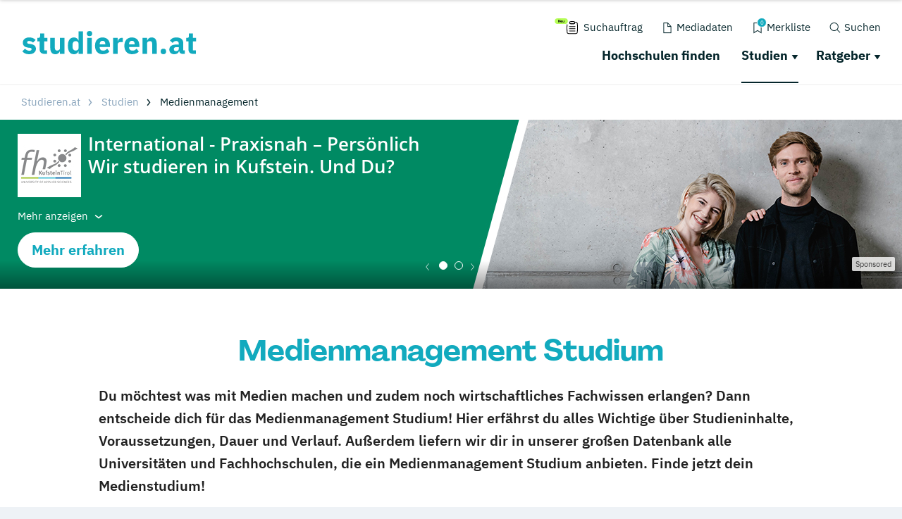

--- FILE ---
content_type: text/plain
request_url: https://www.google-analytics.com/j/collect?v=1&_v=j102&aip=1&a=2030209034&t=event&ni=1&_s=1&dl=https%3A%2F%2Fwww.studieren.at%2Fstudien%2Fmedienmanagement%2F&ul=en-us%40posix&dt=Medienmanagement%20Studium%3A%20ALLE%20Unis%2C%20FHs%20%26%20Infos%20%7C%20Studieren.at&sr=1280x720&vp=1280x720&ec=Banner&ea=slide-visible&el=Fachhochschule%20Kufstein%20Tirol&ev=0&_u=YEBAAAABAAAAAC~&jid=586993992&gjid=1734455416&cid=248456872.1769707669&tid=UA-4906286-60&_gid=1928625266.1769707669&_r=1&_slc=1&gtm=45He61r1h1n71KM2VNHv71155889za200zd71155889&gcd=13l3l3l3l1l1&dma=0&tag_exp=103116026~103200004~104527907~104528500~104684208~104684211~115616985~115938465~115938469~116185181~116185182~116988316~117041588&z=225813967
body_size: -450
content:
2,cG-E6EWLTFCQG